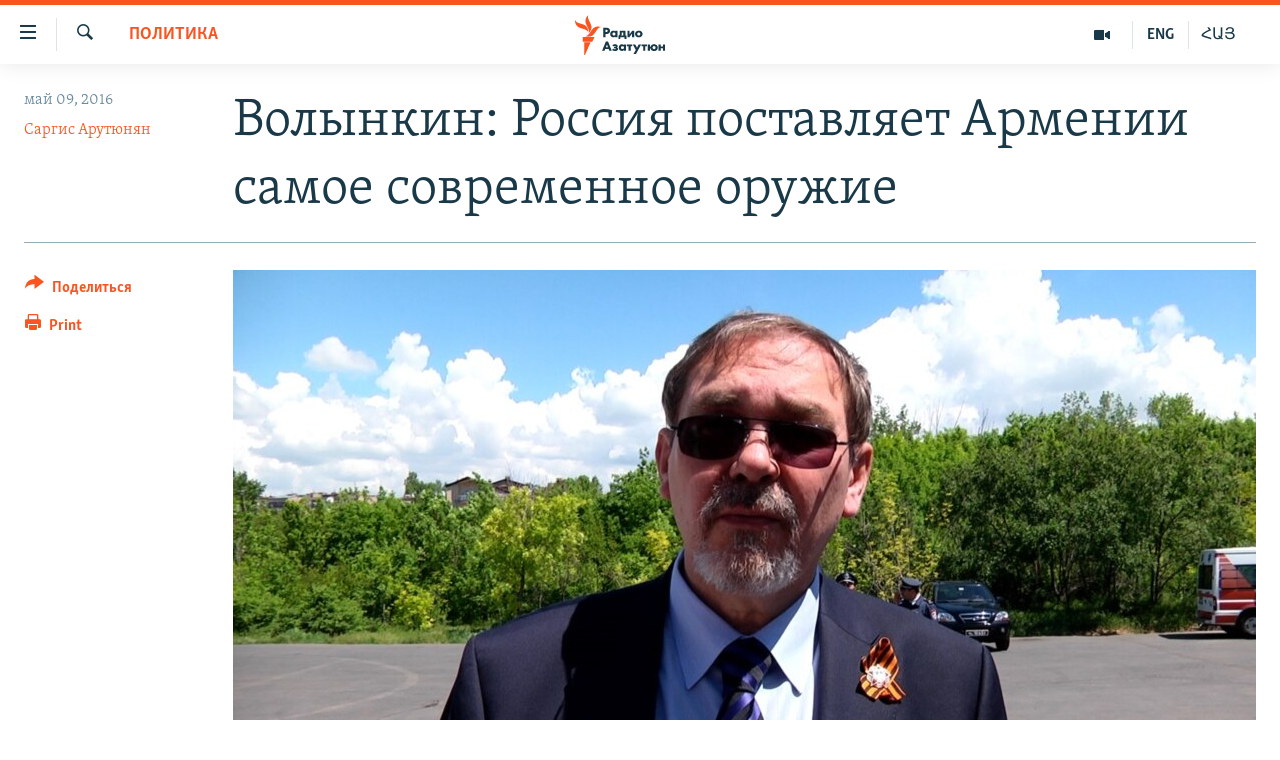

--- FILE ---
content_type: text/html; charset=utf-8
request_url: https://rus.azatutyun.am/a/27724099.html
body_size: 13340
content:

<!DOCTYPE html>
<html lang="ru" dir="ltr" class="no-js">
<head>
        <link rel="stylesheet" href="/Content/responsive/RFE/ru-AM/RFE-ru-AM.css?&amp;av=0.0.0.0&amp;cb=370">
<script src="//tags.azatutyun.am/rferl-pangea/prod/utag.sync.js"></script><script type='text/javascript' src='https://www.youtube.com/iframe_api' async></script>            <link rel="manifest" href="/manifest.json">
    <script type="text/javascript">
        //a general 'js' detection, must be on top level in <head>, due to CSS performance
        document.documentElement.className = "js";
        var cacheBuster = "370";
        var appBaseUrl = "/";
        var imgEnhancerBreakpoints = [0, 144, 256, 408, 650, 1023, 1597];
        var isLoggingEnabled = false;
        var isPreviewPage = false;
        var isLivePreviewPage = false;

        if (!isPreviewPage) {
            window.RFE = window.RFE || {};
            window.RFE.cacheEnabledByParam = window.location.href.indexOf('nocache=1') === -1;

            const url = new URL(window.location.href);
            const params = new URLSearchParams(url.search);

            // Remove the 'nocache' parameter
            params.delete('nocache');

            // Update the URL without the 'nocache' parameter
            url.search = params.toString();
            window.history.replaceState(null, '', url.toString());
        } else {
            window.addEventListener('load', function() {
                const links = window.document.links;
                for (let i = 0; i < links.length; i++) {
                    links[i].href = '#';
                    links[i].target = '_self';
                }
             })
        }

var pwaEnabled = true;        var swCacheDisabled;
    </script>
    <meta charset="utf-8" />

            <title>&#x412;&#x43E;&#x43B;&#x44B;&#x43D;&#x43A;&#x438;&#x43D;: &#x420;&#x43E;&#x441;&#x441;&#x438;&#x44F; &#x43F;&#x43E;&#x441;&#x442;&#x430;&#x432;&#x43B;&#x44F;&#x435;&#x442; &#x410;&#x440;&#x43C;&#x435;&#x43D;&#x438;&#x438; &#x441;&#x430;&#x43C;&#x43E;&#x435; &#x441;&#x43E;&#x432;&#x440;&#x435;&#x43C;&#x435;&#x43D;&#x43D;&#x43E;&#x435; &#x43E;&#x440;&#x443;&#x436;&#x438;&#x435;</title>
            <meta name="description" content="&#xAB;&#x420;&#x43E;&#x441;&#x441;&#x438;&#x44F; &#x43F;&#x43E;&#x441;&#x442;&#x430;&#x432;&#x43B;&#x44F;&#x435;&#x442; &#x410;&#x440;&#x43C;&#x435;&#x43D;&#x438;&#x438; &#x441;&#x430;&#x43C;&#x43E;&#x435; &#x441;&#x43E;&#x432;&#x440;&#x435;&#x43C;&#x435;&#x43D;&#x43D;&#x43E;&#x435; &#x43E;&#x440;&#x443;&#x436;&#x438;&#x435; &#x434;&#x43B;&#x44F; &#x437;&#x430;&#x449;&#x438;&#x442;&#x44B; &#x43D;&#x435;&#x437;&#x430;&#x432;&#x438;&#x441;&#x438;&#x43C;&#x43E;&#x441;&#x442;&#x438; &#x441;&#x442;&#x440;&#x430;&#x43D;&#x44B;&#xBB;, - &#x441;&#x435;&#x433;&#x43E;&#x434;&#x43D;&#x44F; &#x432; &#x431;&#x435;&#x441;&#x435;&#x434;&#x435; &#x441; &#x420;&#x430;&#x434;&#x438;&#x43E; &#x410;&#x437;&#x430;&#x442;&#x443;&#x442;&#x44E;&#x43D; &#x437;&#x430;&#x44F;&#x432;&#x438;&#x43B; &#x43F;&#x43E;&#x441;&#x43E;&#x43B; &#x420;&#x43E;&#x441;&#x441;&#x438;&#x438; &#x432; &#x410;&#x440;&#x43C;&#x435;&#x43D;&#x438;&#x438; &#x418;&#x432;&#x430;&#x43D; &#x412;&#x43E;&#x43B;&#x44B;&#x43D;&#x43A;&#x438;&#x43D;." />
                <meta name="keywords" content="Архив, Политика, армения, россия, посол, оружие, поставки" />
    <meta name="viewport" content="width=device-width, initial-scale=1.0" />


    <meta http-equiv="X-UA-Compatible" content="IE=edge" />

<meta name="robots" content="max-image-preview:large"><meta property="fb:pages" content="1731694953739871" />

        <link href="http://www.azatutyun.am/content/article/27723991.html" rel="canonical" />

        <meta name="apple-mobile-web-app-title" content="RFE/RL" />
        <meta name="apple-mobile-web-app-status-bar-style" content="black" />
            <meta name="apple-itunes-app" content="app-id=475986784, app-argument=//27724099.ltr" />
<meta content="&#x412;&#x43E;&#x43B;&#x44B;&#x43D;&#x43A;&#x438;&#x43D;: &#x420;&#x43E;&#x441;&#x441;&#x438;&#x44F; &#x43F;&#x43E;&#x441;&#x442;&#x430;&#x432;&#x43B;&#x44F;&#x435;&#x442; &#x410;&#x440;&#x43C;&#x435;&#x43D;&#x438;&#x438; &#x441;&#x430;&#x43C;&#x43E;&#x435; &#x441;&#x43E;&#x432;&#x440;&#x435;&#x43C;&#x435;&#x43D;&#x43D;&#x43E;&#x435; &#x43E;&#x440;&#x443;&#x436;&#x438;&#x435;" property="og:title"></meta>
<meta content="&#xAB;&#x420;&#x43E;&#x441;&#x441;&#x438;&#x44F; &#x43F;&#x43E;&#x441;&#x442;&#x430;&#x432;&#x43B;&#x44F;&#x435;&#x442; &#x410;&#x440;&#x43C;&#x435;&#x43D;&#x438;&#x438; &#x441;&#x430;&#x43C;&#x43E;&#x435; &#x441;&#x43E;&#x432;&#x440;&#x435;&#x43C;&#x435;&#x43D;&#x43D;&#x43E;&#x435; &#x43E;&#x440;&#x443;&#x436;&#x438;&#x435; &#x434;&#x43B;&#x44F; &#x437;&#x430;&#x449;&#x438;&#x442;&#x44B; &#x43D;&#x435;&#x437;&#x430;&#x432;&#x438;&#x441;&#x438;&#x43C;&#x43E;&#x441;&#x442;&#x438; &#x441;&#x442;&#x440;&#x430;&#x43D;&#x44B;&#xBB;, - &#x441;&#x435;&#x433;&#x43E;&#x434;&#x43D;&#x44F; &#x432; &#x431;&#x435;&#x441;&#x435;&#x434;&#x435; &#x441; &#x420;&#x430;&#x434;&#x438;&#x43E; &#x410;&#x437;&#x430;&#x442;&#x443;&#x442;&#x44E;&#x43D; &#x437;&#x430;&#x44F;&#x432;&#x438;&#x43B; &#x43F;&#x43E;&#x441;&#x43E;&#x43B; &#x420;&#x43E;&#x441;&#x441;&#x438;&#x438; &#x432; &#x410;&#x440;&#x43C;&#x435;&#x43D;&#x438;&#x438; &#x418;&#x432;&#x430;&#x43D; &#x412;&#x43E;&#x43B;&#x44B;&#x43D;&#x43A;&#x438;&#x43D;." property="og:description"></meta>
<meta content="article" property="og:type"></meta>
<meta content="https://rus.azatutyun.am/a/27724099.html" property="og:url"></meta>
<meta content="&#x420;&#x430;&#x434;&#x438;&#x43E; &#x421;&#x432;&#x43E;&#x431;&#x43E;&#x434;&#x430;" property="og:site_name"></meta>
<meta content="https://www.facebook.com/azatutyunru/" property="article:publisher"></meta>
<meta content="https://gdb.rferl.org/6f1efebc-73f9-41ee-9f2b-2298e1d4531c_w1200_h630.jpg" property="og:image"></meta>
<meta content="1200" property="og:image:width"></meta>
<meta content="630" property="og:image:height"></meta>
<meta content="568280086670706" property="fb:app_id"></meta>
<meta content="&#x421;&#x430;&#x440;&#x433;&#x438;&#x441; &#x410;&#x440;&#x443;&#x442;&#x44E;&#x43D;&#x44F;&#x43D;" name="Author"></meta>
<meta content="summary_large_image" name="twitter:card"></meta>
<meta content="@armenialiberty" name="twitter:site"></meta>
<meta content="https://gdb.rferl.org/6f1efebc-73f9-41ee-9f2b-2298e1d4531c_w1200_h630.jpg" name="twitter:image"></meta>
<meta content="&#x412;&#x43E;&#x43B;&#x44B;&#x43D;&#x43A;&#x438;&#x43D;: &#x420;&#x43E;&#x441;&#x441;&#x438;&#x44F; &#x43F;&#x43E;&#x441;&#x442;&#x430;&#x432;&#x43B;&#x44F;&#x435;&#x442; &#x410;&#x440;&#x43C;&#x435;&#x43D;&#x438;&#x438; &#x441;&#x430;&#x43C;&#x43E;&#x435; &#x441;&#x43E;&#x432;&#x440;&#x435;&#x43C;&#x435;&#x43D;&#x43D;&#x43E;&#x435; &#x43E;&#x440;&#x443;&#x436;&#x438;&#x435;" name="twitter:title"></meta>
<meta content="&#xAB;&#x420;&#x43E;&#x441;&#x441;&#x438;&#x44F; &#x43F;&#x43E;&#x441;&#x442;&#x430;&#x432;&#x43B;&#x44F;&#x435;&#x442; &#x410;&#x440;&#x43C;&#x435;&#x43D;&#x438;&#x438; &#x441;&#x430;&#x43C;&#x43E;&#x435; &#x441;&#x43E;&#x432;&#x440;&#x435;&#x43C;&#x435;&#x43D;&#x43D;&#x43E;&#x435; &#x43E;&#x440;&#x443;&#x436;&#x438;&#x435; &#x434;&#x43B;&#x44F; &#x437;&#x430;&#x449;&#x438;&#x442;&#x44B; &#x43D;&#x435;&#x437;&#x430;&#x432;&#x438;&#x441;&#x438;&#x43C;&#x43E;&#x441;&#x442;&#x438; &#x441;&#x442;&#x440;&#x430;&#x43D;&#x44B;&#xBB;, - &#x441;&#x435;&#x433;&#x43E;&#x434;&#x43D;&#x44F; &#x432; &#x431;&#x435;&#x441;&#x435;&#x434;&#x435; &#x441; &#x420;&#x430;&#x434;&#x438;&#x43E; &#x410;&#x437;&#x430;&#x442;&#x443;&#x442;&#x44E;&#x43D; &#x437;&#x430;&#x44F;&#x432;&#x438;&#x43B; &#x43F;&#x43E;&#x441;&#x43E;&#x43B; &#x420;&#x43E;&#x441;&#x441;&#x438;&#x438; &#x432; &#x410;&#x440;&#x43C;&#x435;&#x43D;&#x438;&#x438; &#x418;&#x432;&#x430;&#x43D; &#x412;&#x43E;&#x43B;&#x44B;&#x43D;&#x43A;&#x438;&#x43D;." name="twitter:description"></meta>
                    <link rel="amphtml" href="https://rus.azatutyun.am/amp/27724099.html" />
<script type="application/ld+json">{"articleSection":"Политика","isAccessibleForFree":true,"headline":"Волынкин: Россия поставляет Армении самое современное оружие","inLanguage":"ru-AM","keywords":"Архив, Политика, армения, россия, посол, оружие, поставки","author":{"@type":"Person","url":"https://rus.azatutyun.am/author/саргис-арутюнян/k_vmv","description":"","image":{"@type":"ImageObject"},"name":"Саргис Арутюнян"},"datePublished":"2016-05-09 12:14:03Z","dateModified":"2016-05-09 13:40:03Z","publisher":{"logo":{"width":512,"height":220,"@type":"ImageObject","url":"https://rus.azatutyun.am/Content/responsive/RFE/ru-AM/img/logo.png"},"@type":"NewsMediaOrganization","url":"https://rus.azatutyun.am","sameAs":["https://www.facebook.com/azatutyunru/","https://twitter.com/azatutyunradio","https://www.youtube.com/azatutyunradio","https://www.instagram.com/azatutyuntv/"],"name":"Радио Азатутюн","alternateName":""},"@context":"https://schema.org","@type":"NewsArticle","mainEntityOfPage":"https://rus.azatutyun.am/a/27724099.html","url":"https://rus.azatutyun.am/a/27724099.html","description":"«Россия поставляет Армении самое современное оружие для защиты независимости страны», - сегодня в беседе с Радио Азатутюн заявил посол России в Армении Иван Волынкин.","image":{"width":1080,"height":608,"@type":"ImageObject","url":"https://gdb.rferl.org/6f1efebc-73f9-41ee-9f2b-2298e1d4531c_w1080_h608.jpg"},"name":"Волынкин: Россия поставляет Армении самое современное оружие"}</script>
    <script src="/Scripts/responsive/infographics.bundle.min.js?&amp;av=0.0.0.0&amp;cb=370"></script>
        <script src="/Scripts/responsive/dollardom.min.js?&amp;av=0.0.0.0&amp;cb=370"></script>
        <script src="/Scripts/responsive/modules/commons.js?&amp;av=0.0.0.0&amp;cb=370"></script>
        <script src="/Scripts/responsive/modules/app_code.js?&amp;av=0.0.0.0&amp;cb=370"></script>

        <link rel="icon" type="image/svg+xml" href="/Content/responsive/RFE/img/webApp/favicon.svg" />
        <link rel="alternate icon" href="/Content/responsive/RFE/img/webApp/favicon.ico" />
            <link rel="mask-icon" color="#ea6903" href="/Content/responsive/RFE/img/webApp/favicon_safari.svg" />
        <link rel="apple-touch-icon" sizes="152x152" href="/Content/responsive/RFE/img/webApp/ico-152x152.png" />
        <link rel="apple-touch-icon" sizes="144x144" href="/Content/responsive/RFE/img/webApp/ico-144x144.png" />
        <link rel="apple-touch-icon" sizes="114x114" href="/Content/responsive/RFE/img/webApp/ico-114x114.png" />
        <link rel="apple-touch-icon" sizes="72x72" href="/Content/responsive/RFE/img/webApp/ico-72x72.png" />
        <link rel="apple-touch-icon-precomposed" href="/Content/responsive/RFE/img/webApp/ico-57x57.png" />
        <link rel="icon" sizes="192x192" href="/Content/responsive/RFE/img/webApp/ico-192x192.png" />
        <link rel="icon" sizes="128x128" href="/Content/responsive/RFE/img/webApp/ico-128x128.png" />
        <meta name="msapplication-TileColor" content="#ffffff" />
        <meta name="msapplication-TileImage" content="/Content/responsive/RFE/img/webApp/ico-144x144.png" />
                <link rel="preload" href="/Content/responsive/fonts/Skolar-Lt_Cyrl_v2.4.woff" type="font/woff" as="font" crossorigin="anonymous" />
    <link rel="alternate" type="application/rss+xml" title="RFE/RL - Top Stories [RSS]" href="/api/" />
    <link rel="sitemap" type="application/rss+xml" href="/sitemap.xml" />
    
    



</head>
<body class=" nav-no-loaded cc_theme pg-article print-lay-article js-category-to-nav nojs-images ">
        <script type="text/javascript" >
            var analyticsData = {url:"https://rus.azatutyun.am/a/27724099.html",property_id:"429",article_uid:"27724099",page_title:"Волынкин: Россия поставляет Армении самое современное оружие",page_type:"article",content_type:"article",subcontent_type:"article",last_modified:"2016-05-09 13:40:03Z",pub_datetime:"2016-05-09 12:14:03Z",pub_year:"2016",pub_month:"05",pub_day:"09",pub_hour:"12",pub_weekday:"Monday",section:"политика",english_section:"politics",byline:"Саргис Арутюнян",categories:"armenian_default_zone,politics",tags:"армения;россия;посол;оружие;поставки",domain:"rus.azatutyun.am",language:"Russian",language_service:"RFERL Armenian",platform:"web",copied:"yes",copied_article:"27723991|16|Armenian|2016-05-09",copied_title:"Վոլինկին․ Ռուսաստանից Հայաստանը ստանում է ամենաարդիական սպառազինություն",runs_js:"Yes",cms_release:"8.44.0.0.370",enviro_type:"prod",slug:"",entity:"RFE",short_language_service:"ARM",platform_short:"W",page_name:"Волынкин: Россия поставляет Армении самое современное оружие"};
        </script>
<noscript><iframe src="https://www.googletagmanager.com/ns.html?id=GTM-WXZBPZ" height="0" width="0" style="display:none;visibility:hidden"></iframe></noscript>        <script type="text/javascript" data-cookiecategory="analytics">
            var gtmEventObject = Object.assign({}, analyticsData, {event: 'page_meta_ready'});window.dataLayer = window.dataLayer || [];window.dataLayer.push(gtmEventObject);
            if (top.location === self.location) { //if not inside of an IFrame
                 var renderGtm = "true";
                 if (renderGtm === "true") {
            (function(w,d,s,l,i){w[l]=w[l]||[];w[l].push({'gtm.start':new Date().getTime(),event:'gtm.js'});var f=d.getElementsByTagName(s)[0],j=d.createElement(s),dl=l!='dataLayer'?'&l='+l:'';j.async=true;j.src='//www.googletagmanager.com/gtm.js?id='+i+dl;f.parentNode.insertBefore(j,f);})(window,document,'script','dataLayer','GTM-WXZBPZ');
                 }
            }
        </script>
        <!--Analytics tag js version start-->
            <script type="text/javascript" data-cookiecategory="analytics">
                var utag_data = Object.assign({}, analyticsData, {});
if(typeof(TealiumTagFrom)==='function' && typeof(TealiumTagSearchKeyword)==='function') {
var utag_from=TealiumTagFrom();var utag_searchKeyword=TealiumTagSearchKeyword();
if(utag_searchKeyword!=null && utag_searchKeyword!=='' && utag_data["search_keyword"]==null) utag_data["search_keyword"]=utag_searchKeyword;if(utag_from!=null && utag_from!=='') utag_data["from"]=TealiumTagFrom();}
                if(window.top!== window.self&&utag_data.page_type==="snippet"){utag_data.page_type = 'iframe';}
                try{if(window.top!==window.self&&window.self.location.hostname===window.top.location.hostname){utag_data.platform = 'self-embed';utag_data.platform_short = 'se';}}catch(e){if(window.top!==window.self&&window.self.location.search.includes("platformType=self-embed")){utag_data.platform = 'cross-promo';utag_data.platform_short = 'cp';}}
                (function(a,b,c,d){    a="https://tags.azatutyun.am/rferl-pangea/prod/utag.js";    b=document;c="script";d=b.createElement(c);d.src=a;d.type="text/java"+c;d.async=true;    a=b.getElementsByTagName(c)[0];a.parentNode.insertBefore(d,a);    })();
            </script>
        <!--Analytics tag js version end-->
<!-- Analytics tag management NoScript -->
<noscript>
<img style="position: absolute; border: none;" src="https://ssc.azatutyun.am/b/ss/bbgprod,bbgentityrferl/1/G.4--NS/943120268?pageName=rfe%3aarm%3aw%3aarticle%3a%d0%92%d0%be%d0%bb%d1%8b%d0%bd%d0%ba%d0%b8%d0%bd%3a%20%d0%a0%d0%be%d1%81%d1%81%d0%b8%d1%8f%20%d0%bf%d0%be%d1%81%d1%82%d0%b0%d0%b2%d0%bb%d1%8f%d0%b5%d1%82%20%d0%90%d1%80%d0%bc%d0%b5%d0%bd%d0%b8%d0%b8%20%d1%81%d0%b0%d0%bc%d0%be%d0%b5%20%d1%81%d0%be%d0%b2%d1%80%d0%b5%d0%bc%d0%b5%d0%bd%d0%bd%d0%be%d0%b5%20%d0%be%d1%80%d1%83%d0%b6%d0%b8%d0%b5&amp;c6=%d0%92%d0%be%d0%bb%d1%8b%d0%bd%d0%ba%d0%b8%d0%bd%3a%20%d0%a0%d0%be%d1%81%d1%81%d0%b8%d1%8f%20%d0%bf%d0%be%d1%81%d1%82%d0%b0%d0%b2%d0%bb%d1%8f%d0%b5%d1%82%20%d0%90%d1%80%d0%bc%d0%b5%d0%bd%d0%b8%d0%b8%20%d1%81%d0%b0%d0%bc%d0%be%d0%b5%20%d1%81%d0%be%d0%b2%d1%80%d0%b5%d0%bc%d0%b5%d0%bd%d0%bd%d0%be%d0%b5%20%d0%be%d1%80%d1%83%d0%b6%d0%b8%d0%b5&amp;v36=8.44.0.0.370&amp;v6=D=c6&amp;g=https%3a%2f%2frus.azatutyun.am%2fa%2f27724099.html&amp;c1=D=g&amp;v1=D=g&amp;events=event1,event52&amp;c16=rferl%20armenian&amp;v16=D=c16&amp;c5=politics&amp;v5=D=c5&amp;ch=%d0%9f%d0%be%d0%bb%d0%b8%d1%82%d0%b8%d0%ba%d0%b0&amp;c15=russian&amp;v15=D=c15&amp;c4=article&amp;v4=D=c4&amp;c14=27724099&amp;v14=D=c14&amp;v20=no&amp;c17=web&amp;v17=D=c17&amp;mcorgid=518abc7455e462b97f000101%40adobeorg&amp;server=rus.azatutyun.am&amp;pageType=D=c4&amp;ns=bbg&amp;v29=D=server&amp;v25=rfe&amp;v30=429&amp;v105=D=User-Agent " alt="analytics" width="1" height="1" /></noscript>
<!-- End of Analytics tag management NoScript -->


        <!--*** Accessibility links - For ScreenReaders only ***-->
        <section>
            <div class="sr-only">
                <h2>&#x421;&#x441;&#x44B;&#x43B;&#x43A;&#x438; &#x434;&#x43E;&#x441;&#x442;&#x443;&#x43F;&#x430;</h2>
                <ul>
                    <li><a href="#content" data-disable-smooth-scroll="1">&#x41F;&#x435;&#x440;&#x435;&#x439;&#x442;&#x438; &#x43A; &#x43E;&#x441;&#x43D;&#x43E;&#x432;&#x43D;&#x43E;&#x43C;&#x443; &#x441;&#x43E;&#x434;&#x435;&#x440;&#x436;&#x430;&#x43D;&#x438;&#x44E;</a></li>
                    <li><a href="#navigation" data-disable-smooth-scroll="1">&#x41F;&#x435;&#x440;&#x435;&#x439;&#x442;&#x438; &#x43A; &#x43E;&#x441;&#x43D;&#x43E;&#x432;&#x43D;&#x43E;&#x439; &#x43D;&#x430;&#x432;&#x438;&#x433;&#x430;&#x446;&#x438;&#x438;</a></li>
                    <li><a href="#txtHeaderSearch" data-disable-smooth-scroll="1">&#x41F;&#x435;&#x440;&#x435;&#x439;&#x442;&#x438; &#x43A; &#x43F;&#x43E;&#x438;&#x441;&#x43A;&#x443;</a></li>
                </ul>
            </div>
        </section>
    




<div dir="ltr">
    <div id="page">
            <aside>

<div class="c-lightbox overlay-modal">
    <div class="c-lightbox__intro">
        <h2 class="c-lightbox__intro-title"></h2>
        <button class="btn btn--rounded c-lightbox__btn c-lightbox__intro-next" title="&#x421;&#x43B;&#x435;&#x434;&#x443;&#x44E;&#x449;&#x438;&#x439;">
            <span class="ico ico--rounded ico-chevron-forward"></span>
            <span class="sr-only">&#x421;&#x43B;&#x435;&#x434;&#x443;&#x44E;&#x449;&#x438;&#x439;</span>
        </button>
    </div>
    <div class="c-lightbox__nav">
        <button class="btn btn--rounded c-lightbox__btn c-lightbox__btn--close" title="&#x417;&#x430;&#x43A;&#x440;&#x44B;&#x442;&#x44C;">
            <span class="ico ico--rounded ico-close"></span>
            <span class="sr-only">&#x417;&#x430;&#x43A;&#x440;&#x44B;&#x442;&#x44C;</span>
        </button>
        <button class="btn btn--rounded c-lightbox__btn c-lightbox__btn--prev" title="&#x41F;&#x440;&#x435;&#x434;&#x44B;&#x434;&#x443;&#x449;&#x438;&#x439;">
            <span class="ico ico--rounded ico-chevron-backward"></span>
            <span class="sr-only">&#x41F;&#x440;&#x435;&#x434;&#x44B;&#x434;&#x443;&#x449;&#x438;&#x439;</span>
        </button>
        <button class="btn btn--rounded c-lightbox__btn c-lightbox__btn--next" title="&#x421;&#x43B;&#x435;&#x434;&#x443;&#x44E;&#x449;&#x438;&#x439;">
            <span class="ico ico--rounded ico-chevron-forward"></span>
            <span class="sr-only">&#x421;&#x43B;&#x435;&#x434;&#x443;&#x44E;&#x449;&#x438;&#x439;</span>
        </button>
    </div>
    <div class="c-lightbox__content-wrap">
        <figure class="c-lightbox__content">
            <span class="c-spinner c-spinner--lightbox">
                <img src="/Content/responsive/img/player-spinner.png"
                     alt="please wait"
                     title="please wait" />
            </span>
            <div class="c-lightbox__img">
                <div class="thumb">
                    <img src="" alt="" />
                </div>
            </div>
            <figcaption>
                <div class="c-lightbox__info c-lightbox__info--foot">
                    <span class="c-lightbox__counter"></span>
                    <span class="caption c-lightbox__caption"></span>
                </div>
            </figcaption>
        </figure>
    </div>
    <div class="hidden">
        <div class="content-advisory__box content-advisory__box--lightbox">
            <span class="content-advisory__box-text">This image contains sensitive content which some people may find offensive or disturbing.</span>
            <button class="btn btn--transparent content-advisory__box-btn m-t-md" value="text" type="button">
                <span class="btn__text">
                    Click to reveal
                </span>
            </button>
        </div>
    </div>
</div>

<div class="print-dialogue">
    <div class="container">
        <h3 class="print-dialogue__title section-head">Print Options:</h3>
        <div class="print-dialogue__opts">
            <ul class="print-dialogue__opt-group">
                <li class="form__group form__group--checkbox">
                    <input class="form__check " id="checkboxImages" name="checkboxImages" type="checkbox" checked="checked" />
                    <label for="checkboxImages" class="form__label m-t-md">Images</label>
                </li>
                <li class="form__group form__group--checkbox">
                    <input class="form__check " id="checkboxMultimedia" name="checkboxMultimedia" type="checkbox" checked="checked" />
                    <label for="checkboxMultimedia" class="form__label m-t-md">Multimedia</label>
                </li>
            </ul>
            <ul class="print-dialogue__opt-group">
                <li class="form__group form__group--checkbox">
                    <input class="form__check " id="checkboxEmbedded" name="checkboxEmbedded" type="checkbox" checked="checked" />
                    <label for="checkboxEmbedded" class="form__label m-t-md">Embedded Content</label>
                </li>
                <li class="hidden">
                    <input class="form__check " id="checkboxComments" name="checkboxComments" type="checkbox" />
                    <label for="checkboxComments" class="form__label m-t-md"> Comments</label>
                </li>
            </ul>
        </div>
        <div class="print-dialogue__buttons">
            <button class="btn  btn--secondary close-button" type="button" title="&#x41E;&#x442;&#x43C;&#x435;&#x43D;&#x438;&#x442;&#x44C;">
                <span class="btn__text ">&#x41E;&#x442;&#x43C;&#x435;&#x43D;&#x438;&#x442;&#x44C;</span>
            </button>
            <button class="btn  btn-cust-print m-l-sm" type="button" title="Print">
                <span class="btn__text ">Print</span>
            </button>
        </div>
    </div>
</div>                
<div class="ctc-message pos-fix">
    <div class="ctc-message__inner">Link has been copied to clipboard</div>
</div>
            </aside>

<div class="hdr-20 hdr-20--big">
    <div class="hdr-20__inner">
        <div class="hdr-20__max pos-rel">
            <div class="hdr-20__side hdr-20__side--primary d-flex">
                <label data-for="main-menu-ctrl" data-switcher-trigger="true" data-switch-target="main-menu-ctrl" class="burger hdr-trigger pos-rel trans-trigger" data-trans-evt="click" data-trans-id="menu">
                    <span class="ico ico-close hdr-trigger__ico hdr-trigger__ico--close burger__ico burger__ico--close"></span>
                    <span class="ico ico-menu hdr-trigger__ico hdr-trigger__ico--open burger__ico burger__ico--open"></span>
                </label>
                <div class="menu-pnl pos-fix trans-target" data-switch-target="main-menu-ctrl" data-trans-id="menu">
                    <div class="menu-pnl__inner">
                        <nav class="main-nav menu-pnl__item menu-pnl__item--first">
                            <ul class="main-nav__list accordeon" data-analytics-tales="false" data-promo-name="link" data-location-name="nav,secnav">
                                

        <li class="main-nav__item">
            <a class="main-nav__item-name main-nav__item-name--link" href="/p/2842.html" title="&#x413;&#x43B;&#x430;&#x432;&#x43D;&#x430;&#x44F;" data-item-name="mobilehomeru" >&#x413;&#x43B;&#x430;&#x432;&#x43D;&#x430;&#x44F;</a>
        </li>

        <li class="main-nav__item">
            <a class="main-nav__item-name main-nav__item-name--link" href="/z/3282" title="&#x41D;&#x43E;&#x432;&#x43E;&#x441;&#x442;&#x438;" data-item-name="New" >&#x41D;&#x43E;&#x432;&#x43E;&#x441;&#x442;&#x438;</a>
        </li>

        <li class="main-nav__item">
            <a class="main-nav__item-name main-nav__item-name--link" href="/z/3284" title="&#x41F;&#x43E;&#x43B;&#x438;&#x442;&#x438;&#x43A;&#x430;" data-item-name="Politics" >&#x41F;&#x43E;&#x43B;&#x438;&#x442;&#x438;&#x43A;&#x430;</a>
        </li>

        <li class="main-nav__item">
            <a class="main-nav__item-name main-nav__item-name--link" href="/z/3285" title="&#x41E;&#x431;&#x449;&#x435;&#x441;&#x442;&#x432;&#x43E;" data-item-name="Society" >&#x41E;&#x431;&#x449;&#x435;&#x441;&#x442;&#x432;&#x43E;</a>
        </li>

        <li class="main-nav__item">
            <a class="main-nav__item-name main-nav__item-name--link" href="/z/3286" title="&#x42D;&#x43A;&#x43E;&#x43D;&#x43E;&#x43C;&#x438;&#x43A;&#x430;" data-item-name="Economy" >&#x42D;&#x43A;&#x43E;&#x43D;&#x43E;&#x43C;&#x438;&#x43A;&#x430;</a>
        </li>

        <li class="main-nav__item">
            <a class="main-nav__item-name main-nav__item-name--link" href="/z/3288" title="&#x420;&#x435;&#x433;&#x438;&#x43E;&#x43D;" data-item-name="region" >&#x420;&#x435;&#x433;&#x438;&#x43E;&#x43D;</a>
        </li>

        <li class="main-nav__item">
            <a class="main-nav__item-name main-nav__item-name--link" href="/&#x43D;&#x430;&#x433;&#x43E;&#x440;&#x43D;&#x44B;&#x439;-&#x43A;&#x430;&#x440;&#x430;&#x431;&#x430;&#x445;" title="&#x41D;&#x430;&#x433;&#x43E;&#x440;&#x43D;&#x44B;&#x439; &#x41A;&#x430;&#x440;&#x430;&#x431;&#x430;&#x445;" data-item-name="karabakh" >&#x41D;&#x430;&#x433;&#x43E;&#x440;&#x43D;&#x44B;&#x439; &#x41A;&#x430;&#x440;&#x430;&#x431;&#x430;&#x445;</a>
        </li>

        <li class="main-nav__item">
            <a class="main-nav__item-name main-nav__item-name--link" href="/z/3287" title="&#x41A;&#x443;&#x43B;&#x44C;&#x442;&#x443;&#x440;&#x430;" data-item-name="culture" >&#x41A;&#x443;&#x43B;&#x44C;&#x442;&#x443;&#x440;&#x430;</a>
        </li>

        <li class="main-nav__item">
            <a class="main-nav__item-name main-nav__item-name--link" href="/z/15479" title="&#x421;&#x43F;&#x43E;&#x440;&#x442;" data-item-name="sports" >&#x421;&#x43F;&#x43E;&#x440;&#x442;</a>
        </li>

        <li class="main-nav__item">
            <a class="main-nav__item-name main-nav__item-name--link" href="/z/730" title="&#x410;&#x440;&#x445;&#x438;&#x432;" data-item-name="Armenian_Default_Zone" >&#x410;&#x440;&#x445;&#x438;&#x432;</a>
        </li>



                            </ul>
                        </nav>
                        

<div class="menu-pnl__item">
        <a href="https://www.azatutyun.am" class="menu-pnl__item-link" alt="&#x540;&#x561;&#x575;&#x565;&#x580;&#x565;&#x576;">&#x540;&#x561;&#x575;&#x565;&#x580;&#x565;&#x576;</a>
        <a href="https://www.azatutyun.am/p/3171.html" class="menu-pnl__item-link" alt="English">English</a>
        <a href="https://rus.azatutyun.am" class="menu-pnl__item-link" alt="&#x420;&#x443;&#x441;&#x441;&#x43A;&#x438;&#x439;">&#x420;&#x443;&#x441;&#x441;&#x43A;&#x438;&#x439;</a>
</div>


                        
                            <div class="menu-pnl__item">
                                <a href="/navigation/allsites" class="menu-pnl__item-link">
                                    <span class="ico ico-languages "></span>
                                    &#x412;&#x441;&#x435; &#x441;&#x430;&#x439;&#x442;&#x44B; &#x420;&#x430;&#x434;&#x438;&#x43E; &#x410;&#x437;&#x430;&#x442;&#x443;&#x442;&#x44E;&#x43D;
                                </a>
                            </div>
                    </div>
                </div>
                <label data-for="top-search-ctrl" data-switcher-trigger="true" data-switch-target="top-search-ctrl" class="top-srch-trigger hdr-trigger">
                    <span class="ico ico-close hdr-trigger__ico hdr-trigger__ico--close top-srch-trigger__ico top-srch-trigger__ico--close"></span>
                    <span class="ico ico-search hdr-trigger__ico hdr-trigger__ico--open top-srch-trigger__ico top-srch-trigger__ico--open"></span>
                </label>
                <div class="srch-top srch-top--in-header" data-switch-target="top-search-ctrl">
                    <div class="container">
                        
<form action="/s" class="srch-top__form srch-top__form--in-header" id="form-topSearchHeader" method="get" role="search">    <label for="txtHeaderSearch" class="sr-only">&#x41F;&#x43E;&#x438;&#x441;&#x43A;</label>
    <input type="text" id="txtHeaderSearch" name="k" placeholder="&#x41F;&#x43E;&#x438;&#x441;&#x43A;" accesskey="s" value="" class="srch-top__input analyticstag-event" onkeydown="if (event.keyCode === 13) { FireAnalyticsTagEventOnSearch('search', $dom.get('#txtHeaderSearch')[0].value) }" />
    <button title="&#x41F;&#x43E;&#x438;&#x441;&#x43A;" type="submit" class="btn btn--top-srch analyticstag-event" onclick="FireAnalyticsTagEventOnSearch('search', $dom.get('#txtHeaderSearch')[0].value) ">
        <span class="ico ico-search"></span>
    </button>
</form>
                    </div>
                </div>
                <a href="/" class="main-logo-link">
                    <img src="/Content/responsive/RFE/ru-AM/img/logo-compact.svg" class="main-logo main-logo--comp" alt="site logo">
                        <img src="/Content/responsive/RFE/ru-AM/img/logo.svg" class="main-logo main-logo--big" alt="site logo">
                </a>
            </div>
            <div class="hdr-20__side hdr-20__side--secondary d-flex">
                

    <a href="https://www.azatutyun.am" title="&#x540;&#x531;&#x545;" class="hdr-20__secondary-item hdr-20__secondary-item--lang" data-item-name="satellite">
        
&#x540;&#x531;&#x545;
    </a>

    <a href="https://www.azatutyun.am/en" title="ENG" class="hdr-20__secondary-item hdr-20__secondary-item--lang" data-item-name="satellite">
        
ENG
    </a>

    <a href="/z/3292" title="&#x412;&#x438;&#x434;&#x435;&#x43E;" class="hdr-20__secondary-item" data-item-name="video">
        
    <span class="ico ico-video hdr-20__secondary-icon"></span>

    </a>

    <a href="/s" title="&#x41F;&#x43E;&#x438;&#x441;&#x43A;" class="hdr-20__secondary-item hdr-20__secondary-item--search" data-item-name="search">
        
    <span class="ico ico-search hdr-20__secondary-icon hdr-20__secondary-icon--search"></span>

    </a>



                
                <div class="srch-bottom">
                    
<form action="/s" class="srch-bottom__form d-flex" id="form-bottomSearch" method="get" role="search">    <label for="txtSearch" class="sr-only">&#x41F;&#x43E;&#x438;&#x441;&#x43A;</label>
    <input type="search" id="txtSearch" name="k" placeholder="&#x41F;&#x43E;&#x438;&#x441;&#x43A;" accesskey="s" value="" class="srch-bottom__input analyticstag-event" onkeydown="if (event.keyCode === 13) { FireAnalyticsTagEventOnSearch('search', $dom.get('#txtSearch')[0].value) }" />
    <button title="&#x41F;&#x43E;&#x438;&#x441;&#x43A;" type="submit" class="btn btn--bottom-srch analyticstag-event" onclick="FireAnalyticsTagEventOnSearch('search', $dom.get('#txtSearch')[0].value) ">
        <span class="ico ico-search"></span>
    </button>
</form>
                </div>
            </div>
            <img src="/Content/responsive/RFE/ru-AM/img/logo-print.gif" class="logo-print" alt="site logo">
            <img src="/Content/responsive/RFE/ru-AM/img/logo-print_color.png" class="logo-print logo-print--color" alt="site logo">
        </div>
    </div>
</div>
    <script>
        if (document.body.className.indexOf('pg-home') > -1) {
            var nav2In = document.querySelector('.hdr-20__inner');
            var nav2Sec = document.querySelector('.hdr-20__side--secondary');
            var secStyle = window.getComputedStyle(nav2Sec);
            if (nav2In && window.pageYOffset < 150 && secStyle['position'] !== 'fixed') {
                nav2In.classList.add('hdr-20__inner--big')
            }
        }
    </script>



<div class="c-hlights c-hlights--breaking c-hlights--no-item" data-hlight-display="mobile,desktop">
    <div class="c-hlights__wrap container p-0">
        <div class="c-hlights__nav">
            <a role="button" href="#" title="&#x41F;&#x440;&#x435;&#x434;&#x44B;&#x434;&#x443;&#x449;&#x438;&#x439;">
                <span class="ico ico-chevron-backward m-0"></span>
                <span class="sr-only">&#x41F;&#x440;&#x435;&#x434;&#x44B;&#x434;&#x443;&#x449;&#x438;&#x439;</span>
            </a>
            <a role="button" href="#" title="&#x421;&#x43B;&#x435;&#x434;&#x443;&#x44E;&#x449;&#x438;&#x439;">
                <span class="ico ico-chevron-forward m-0"></span>
                <span class="sr-only">&#x421;&#x43B;&#x435;&#x434;&#x443;&#x44E;&#x449;&#x438;&#x439;</span>
            </a>
        </div>
        <span class="c-hlights__label">
            <span class="">Breaking News</span>
            <span class="switcher-trigger">
                <label data-for="more-less-1" data-switcher-trigger="true" class="switcher-trigger__label switcher-trigger__label--more p-b-0" title="&#x41F;&#x43E;&#x43A;&#x430;&#x437;&#x430;&#x442;&#x44C; &#x431;&#x43E;&#x43B;&#x44C;&#x448;&#x435;">
                    <span class="ico ico-chevron-down"></span>
                </label>
                <label data-for="more-less-1" data-switcher-trigger="true" class="switcher-trigger__label switcher-trigger__label--less p-b-0" title="Show less">
                    <span class="ico ico-chevron-up"></span>
                </label>
            </span>
        </span>
        <ul class="c-hlights__items switcher-target" data-switch-target="more-less-1">
            
        </ul>
    </div>
</div>


        <div id="content">
            

    <main class="container">

    <div class="hdr-container">
        <div class="row">
            <div class="col-category col-xs-12 col-md-2 pull-left">


<div class="category js-category">
<a class="" href="/z/3284">&#x41F;&#x43E;&#x43B;&#x438;&#x442;&#x438;&#x43A;&#x430;</a></div></div>
<div class="col-title col-xs-12 col-md-10 pull-right">

    <h1 class="title pg-title">
        &#x412;&#x43E;&#x43B;&#x44B;&#x43D;&#x43A;&#x438;&#x43D;: &#x420;&#x43E;&#x441;&#x441;&#x438;&#x44F; &#x43F;&#x43E;&#x441;&#x442;&#x430;&#x432;&#x43B;&#x44F;&#x435;&#x442; &#x410;&#x440;&#x43C;&#x435;&#x43D;&#x438;&#x438; &#x441;&#x430;&#x43C;&#x43E;&#x435; &#x441;&#x43E;&#x432;&#x440;&#x435;&#x43C;&#x435;&#x43D;&#x43D;&#x43E;&#x435; &#x43E;&#x440;&#x443;&#x436;&#x438;&#x435;
    </h1>
</div>
<div class="col-publishing-details col-xs-12 col-sm-12 col-md-2 pull-left">

<div class="publishing-details ">
        <div class="published">
            <span class="date" >
                    <time pubdate="pubdate" datetime="2016-05-09T16:14:03&#x2B;04:00">
                        &#x43C;&#x430;&#x439; 09, 2016
                    </time>
            </span>
        </div>
            <div class="links">
                <ul class="links__list links__list--column">
                        <li class="links__item">
            <a class="links__item-link" href="/author/&#x441;&#x430;&#x440;&#x433;&#x438;&#x441;-&#x430;&#x440;&#x443;&#x442;&#x44E;&#x43D;&#x44F;&#x43D;/k_vmv"  title="&#x421;&#x430;&#x440;&#x433;&#x438;&#x441; &#x410;&#x440;&#x443;&#x442;&#x44E;&#x43D;&#x44F;&#x43D;">&#x421;&#x430;&#x440;&#x433;&#x438;&#x441; &#x410;&#x440;&#x443;&#x442;&#x44E;&#x43D;&#x44F;&#x43D;</a>                        </li>
                </ul>
            </div>
</div>

</div>
<div class="col-lg-12 separator">

<div class="separator">
    <hr class="title-line" />
</div></div>
<div class="col-multimedia col-xs-12 col-md-10 pull-right">

<div class="cover-media">
    <figure class="media-image js-media-expand">
        <div class="img-wrap">
            <div class="thumb thumb16_9">

            <img src="https://gdb.rferl.org/6f1efebc-73f9-41ee-9f2b-2298e1d4531c_w250_r1_s.jpg" alt="&#x41F;&#x43E;&#x441;&#x43E;&#x43B; &#x420;&#x43E;&#x441;&#x441;&#x438;&#x438; &#x432; &#x410;&#x440;&#x43C;&#x435;&#x43D;&#x438;&#x438; &#x418;&#x432;&#x430;&#x43D; &#x412;&#x43E;&#x43B;&#x44B;&#x43D;&#x43A;&#x438;&#x43D;, &#x415;&#x440;&#x435;&#x432;&#x430;&#x43D;, 9 &#x43C;&#x430;&#x44F; 2016 &#x433;. " />
                                </div>
        </div>
            <figcaption>
                <span class="caption">&#x41F;&#x43E;&#x441;&#x43E;&#x43B; &#x420;&#x43E;&#x441;&#x441;&#x438;&#x438; &#x432; &#x410;&#x440;&#x43C;&#x435;&#x43D;&#x438;&#x438; &#x418;&#x432;&#x430;&#x43D; &#x412;&#x43E;&#x43B;&#x44B;&#x43D;&#x43A;&#x438;&#x43D;, &#x415;&#x440;&#x435;&#x432;&#x430;&#x43D;, 9 &#x43C;&#x430;&#x44F; 2016 &#x433;. </span>
            </figcaption>
    </figure>
</div>

</div>
<div class="col-xs-12 col-md-2 pull-left article-share pos-rel">

    <div class="share--box">
                <div class="sticky-share-container" style="display:none">
                    <div class="container">
                        <a href="https://rus.azatutyun.am" id="logo-sticky-share">&nbsp;</a>
                        <div class="pg-title pg-title--sticky-share">
                            &#x412;&#x43E;&#x43B;&#x44B;&#x43D;&#x43A;&#x438;&#x43D;: &#x420;&#x43E;&#x441;&#x441;&#x438;&#x44F; &#x43F;&#x43E;&#x441;&#x442;&#x430;&#x432;&#x43B;&#x44F;&#x435;&#x442; &#x410;&#x440;&#x43C;&#x435;&#x43D;&#x438;&#x438; &#x441;&#x430;&#x43C;&#x43E;&#x435; &#x441;&#x43E;&#x432;&#x440;&#x435;&#x43C;&#x435;&#x43D;&#x43D;&#x43E;&#x435; &#x43E;&#x440;&#x443;&#x436;&#x438;&#x435;
                        </div>
                        <div class="sticked-nav-actions">
                            <!--This part is for sticky navigation display-->
                            <p class="buttons link-content-sharing p-0 ">
                                <button class="btn btn--link btn-content-sharing p-t-0 " id="btnContentSharing" value="text" role="Button" type="" title="&#x43F;&#x435;&#x440;&#x435;&#x43A;&#x43B;&#x44E;&#x447;&#x438;&#x442;&#x44C;&#x441;&#x44F; &#x43D;&#x430; &#x431;&#x43E;&#x43B;&#x44C;&#x448;&#x438;&#x435; &#x432;&#x430;&#x440;&#x438;&#x430;&#x43D;&#x442;&#x44B; &#x43E;&#x431;&#x43C;&#x435;&#x43D;&#x430;">
                                    <span class="ico ico-share ico--l"></span>
                                    <span class="btn__text ">
                                        &#x41F;&#x43E;&#x434;&#x435;&#x43B;&#x438;&#x442;&#x44C;&#x441;&#x44F;
                                    </span>
                                </button>
                            </p>
                            <aside class="content-sharing js-content-sharing js-content-sharing--apply-sticky  content-sharing--sticky" role="complementary" 
                                   data-share-url="https://rus.azatutyun.am/a/27724099.html" data-share-title="&#x412;&#x43E;&#x43B;&#x44B;&#x43D;&#x43A;&#x438;&#x43D;: &#x420;&#x43E;&#x441;&#x441;&#x438;&#x44F; &#x43F;&#x43E;&#x441;&#x442;&#x430;&#x432;&#x43B;&#x44F;&#x435;&#x442; &#x410;&#x440;&#x43C;&#x435;&#x43D;&#x438;&#x438; &#x441;&#x430;&#x43C;&#x43E;&#x435; &#x441;&#x43E;&#x432;&#x440;&#x435;&#x43C;&#x435;&#x43D;&#x43D;&#x43E;&#x435; &#x43E;&#x440;&#x443;&#x436;&#x438;&#x435;" data-share-text="&#xAB;&#x420;&#x43E;&#x441;&#x441;&#x438;&#x44F; &#x43F;&#x43E;&#x441;&#x442;&#x430;&#x432;&#x43B;&#x44F;&#x435;&#x442; &#x410;&#x440;&#x43C;&#x435;&#x43D;&#x438;&#x438; &#x441;&#x430;&#x43C;&#x43E;&#x435; &#x441;&#x43E;&#x432;&#x440;&#x435;&#x43C;&#x435;&#x43D;&#x43D;&#x43E;&#x435; &#x43E;&#x440;&#x443;&#x436;&#x438;&#x435; &#x434;&#x43B;&#x44F; &#x437;&#x430;&#x449;&#x438;&#x442;&#x44B; &#x43D;&#x435;&#x437;&#x430;&#x432;&#x438;&#x441;&#x438;&#x43C;&#x43E;&#x441;&#x442;&#x438; &#x441;&#x442;&#x440;&#x430;&#x43D;&#x44B;&#xBB;, - &#x441;&#x435;&#x433;&#x43E;&#x434;&#x43D;&#x44F; &#x432; &#x431;&#x435;&#x441;&#x435;&#x434;&#x435; &#x441; &#x420;&#x430;&#x434;&#x438;&#x43E; &#x410;&#x437;&#x430;&#x442;&#x443;&#x442;&#x44E;&#x43D; &#x437;&#x430;&#x44F;&#x432;&#x438;&#x43B; &#x43F;&#x43E;&#x441;&#x43E;&#x43B; &#x420;&#x43E;&#x441;&#x441;&#x438;&#x438; &#x432; &#x410;&#x440;&#x43C;&#x435;&#x43D;&#x438;&#x438; &#x418;&#x432;&#x430;&#x43D; &#x412;&#x43E;&#x43B;&#x44B;&#x43D;&#x43A;&#x438;&#x43D;.">
                                <div class="content-sharing__popover">
                                    <h6 class="content-sharing__title">&#x41F;&#x43E;&#x434;&#x435;&#x43B;&#x438;&#x442;&#x44C;&#x441;&#x44F;</h6>
                                    <button href="#close" id="btnCloseSharing" class="btn btn--text-like content-sharing__close-btn">
                                        <span class="ico ico-close ico--l"></span>
                                    </button>
            <ul class="content-sharing__list">
                    <li class="content-sharing__item">
                            <div class="ctc ">
                                <input type="text" class="ctc__input" readonly="readonly">
                                <a href="" js-href="https://rus.azatutyun.am/a/27724099.html" class="content-sharing__link ctc__button">
                                    <span class="ico ico-copy-link ico--rounded ico--s"></span>
                                        <span class="content-sharing__link-text">Copy link</span>
                                </a>
                            </div>
                    </li>
                    <li class="content-sharing__item">
        <a href="https://facebook.com/sharer.php?u=https%3a%2f%2frus.azatutyun.am%2fa%2f27724099.html"
           data-analytics-text="share_on_facebook"
           title="Facebook" target="_blank"
           class="content-sharing__link  js-social-btn">
            <span class="ico ico-facebook ico--rounded ico--s"></span>
                <span class="content-sharing__link-text">Facebook</span>
        </a>
                    </li>
                    <li class="content-sharing__item">
        <a href="https://twitter.com/share?url=https%3a%2f%2frus.azatutyun.am%2fa%2f27724099.html&amp;text=%d0%92%d0%be%d0%bb%d1%8b%d0%bd%d0%ba%d0%b8%d0%bd%3a&#x2B;%d0%a0%d0%be%d1%81%d1%81%d0%b8%d1%8f&#x2B;%d0%bf%d0%be%d1%81%d1%82%d0%b0%d0%b2%d0%bb%d1%8f%d0%b5%d1%82&#x2B;%d0%90%d1%80%d0%bc%d0%b5%d0%bd%d0%b8%d0%b8&#x2B;%d1%81%d0%b0%d0%bc%d0%be%d0%b5&#x2B;%d1%81%d0%be%d0%b2%d1%80%d0%b5%d0%bc%d0%b5%d0%bd%d0%bd%d0%be%d0%b5&#x2B;%d0%be%d1%80%d1%83%d0%b6%d0%b8%d0%b5"
           data-analytics-text="share_on_twitter"
           title="X (Twitter)" target="_blank"
           class="content-sharing__link  js-social-btn">
            <span class="ico ico-twitter ico--rounded ico--s"></span>
                <span class="content-sharing__link-text">X (Twitter)</span>
        </a>
                    </li>
                    <li class="content-sharing__item">
        <a href="mailto:?body=https%3a%2f%2frus.azatutyun.am%2fa%2f27724099.html&amp;subject=&#x412;&#x43E;&#x43B;&#x44B;&#x43D;&#x43A;&#x438;&#x43D;: &#x420;&#x43E;&#x441;&#x441;&#x438;&#x44F; &#x43F;&#x43E;&#x441;&#x442;&#x430;&#x432;&#x43B;&#x44F;&#x435;&#x442; &#x410;&#x440;&#x43C;&#x435;&#x43D;&#x438;&#x438; &#x441;&#x430;&#x43C;&#x43E;&#x435; &#x441;&#x43E;&#x432;&#x440;&#x435;&#x43C;&#x435;&#x43D;&#x43D;&#x43E;&#x435; &#x43E;&#x440;&#x443;&#x436;&#x438;&#x435;"
           
           title="Email" 
           class="content-sharing__link ">
            <span class="ico ico-email ico--rounded ico--s"></span>
                <span class="content-sharing__link-text">Email</span>
        </a>
                    </li>

            </ul>
                                </div>
                            </aside>
                        </div>
                    </div>
                </div>
                <div class="links">
                        <p class="buttons link-content-sharing p-0 ">
                            <button class="btn btn--link btn-content-sharing p-t-0 " id="btnContentSharing" value="text" role="Button" type="" title="&#x43F;&#x435;&#x440;&#x435;&#x43A;&#x43B;&#x44E;&#x447;&#x438;&#x442;&#x44C;&#x441;&#x44F; &#x43D;&#x430; &#x431;&#x43E;&#x43B;&#x44C;&#x448;&#x438;&#x435; &#x432;&#x430;&#x440;&#x438;&#x430;&#x43D;&#x442;&#x44B; &#x43E;&#x431;&#x43C;&#x435;&#x43D;&#x430;">
                                <span class="ico ico-share ico--l"></span>
                                <span class="btn__text ">
                                    &#x41F;&#x43E;&#x434;&#x435;&#x43B;&#x438;&#x442;&#x44C;&#x441;&#x44F;
                                </span>
                            </button>
                        </p>
                        <aside class="content-sharing js-content-sharing " role="complementary" 
                               data-share-url="https://rus.azatutyun.am/a/27724099.html" data-share-title="&#x412;&#x43E;&#x43B;&#x44B;&#x43D;&#x43A;&#x438;&#x43D;: &#x420;&#x43E;&#x441;&#x441;&#x438;&#x44F; &#x43F;&#x43E;&#x441;&#x442;&#x430;&#x432;&#x43B;&#x44F;&#x435;&#x442; &#x410;&#x440;&#x43C;&#x435;&#x43D;&#x438;&#x438; &#x441;&#x430;&#x43C;&#x43E;&#x435; &#x441;&#x43E;&#x432;&#x440;&#x435;&#x43C;&#x435;&#x43D;&#x43D;&#x43E;&#x435; &#x43E;&#x440;&#x443;&#x436;&#x438;&#x435;" data-share-text="&#xAB;&#x420;&#x43E;&#x441;&#x441;&#x438;&#x44F; &#x43F;&#x43E;&#x441;&#x442;&#x430;&#x432;&#x43B;&#x44F;&#x435;&#x442; &#x410;&#x440;&#x43C;&#x435;&#x43D;&#x438;&#x438; &#x441;&#x430;&#x43C;&#x43E;&#x435; &#x441;&#x43E;&#x432;&#x440;&#x435;&#x43C;&#x435;&#x43D;&#x43D;&#x43E;&#x435; &#x43E;&#x440;&#x443;&#x436;&#x438;&#x435; &#x434;&#x43B;&#x44F; &#x437;&#x430;&#x449;&#x438;&#x442;&#x44B; &#x43D;&#x435;&#x437;&#x430;&#x432;&#x438;&#x441;&#x438;&#x43C;&#x43E;&#x441;&#x442;&#x438; &#x441;&#x442;&#x440;&#x430;&#x43D;&#x44B;&#xBB;, - &#x441;&#x435;&#x433;&#x43E;&#x434;&#x43D;&#x44F; &#x432; &#x431;&#x435;&#x441;&#x435;&#x434;&#x435; &#x441; &#x420;&#x430;&#x434;&#x438;&#x43E; &#x410;&#x437;&#x430;&#x442;&#x443;&#x442;&#x44E;&#x43D; &#x437;&#x430;&#x44F;&#x432;&#x438;&#x43B; &#x43F;&#x43E;&#x441;&#x43E;&#x43B; &#x420;&#x43E;&#x441;&#x441;&#x438;&#x438; &#x432; &#x410;&#x440;&#x43C;&#x435;&#x43D;&#x438;&#x438; &#x418;&#x432;&#x430;&#x43D; &#x412;&#x43E;&#x43B;&#x44B;&#x43D;&#x43A;&#x438;&#x43D;.">
                            <div class="content-sharing__popover">
                                <h6 class="content-sharing__title">&#x41F;&#x43E;&#x434;&#x435;&#x43B;&#x438;&#x442;&#x44C;&#x441;&#x44F;</h6>
                                <button href="#close" id="btnCloseSharing" class="btn btn--text-like content-sharing__close-btn">
                                    <span class="ico ico-close ico--l"></span>
                                </button>
            <ul class="content-sharing__list">
                    <li class="content-sharing__item">
                            <div class="ctc ">
                                <input type="text" class="ctc__input" readonly="readonly">
                                <a href="" js-href="https://rus.azatutyun.am/a/27724099.html" class="content-sharing__link ctc__button">
                                    <span class="ico ico-copy-link ico--rounded ico--l"></span>
                                        <span class="content-sharing__link-text">Copy link</span>
                                </a>
                            </div>
                    </li>
                    <li class="content-sharing__item">
        <a href="https://facebook.com/sharer.php?u=https%3a%2f%2frus.azatutyun.am%2fa%2f27724099.html"
           data-analytics-text="share_on_facebook"
           title="Facebook" target="_blank"
           class="content-sharing__link  js-social-btn">
            <span class="ico ico-facebook ico--rounded ico--l"></span>
                <span class="content-sharing__link-text">Facebook</span>
        </a>
                    </li>
                    <li class="content-sharing__item">
        <a href="https://twitter.com/share?url=https%3a%2f%2frus.azatutyun.am%2fa%2f27724099.html&amp;text=%d0%92%d0%be%d0%bb%d1%8b%d0%bd%d0%ba%d0%b8%d0%bd%3a&#x2B;%d0%a0%d0%be%d1%81%d1%81%d0%b8%d1%8f&#x2B;%d0%bf%d0%be%d1%81%d1%82%d0%b0%d0%b2%d0%bb%d1%8f%d0%b5%d1%82&#x2B;%d0%90%d1%80%d0%bc%d0%b5%d0%bd%d0%b8%d0%b8&#x2B;%d1%81%d0%b0%d0%bc%d0%be%d0%b5&#x2B;%d1%81%d0%be%d0%b2%d1%80%d0%b5%d0%bc%d0%b5%d0%bd%d0%bd%d0%be%d0%b5&#x2B;%d0%be%d1%80%d1%83%d0%b6%d0%b8%d0%b5"
           data-analytics-text="share_on_twitter"
           title="X (Twitter)" target="_blank"
           class="content-sharing__link  js-social-btn">
            <span class="ico ico-twitter ico--rounded ico--l"></span>
                <span class="content-sharing__link-text">X (Twitter)</span>
        </a>
                    </li>
                    <li class="content-sharing__item">
        <a href="mailto:?body=https%3a%2f%2frus.azatutyun.am%2fa%2f27724099.html&amp;subject=&#x412;&#x43E;&#x43B;&#x44B;&#x43D;&#x43A;&#x438;&#x43D;: &#x420;&#x43E;&#x441;&#x441;&#x438;&#x44F; &#x43F;&#x43E;&#x441;&#x442;&#x430;&#x432;&#x43B;&#x44F;&#x435;&#x442; &#x410;&#x440;&#x43C;&#x435;&#x43D;&#x438;&#x438; &#x441;&#x430;&#x43C;&#x43E;&#x435; &#x441;&#x43E;&#x432;&#x440;&#x435;&#x43C;&#x435;&#x43D;&#x43D;&#x43E;&#x435; &#x43E;&#x440;&#x443;&#x436;&#x438;&#x435;"
           
           title="Email" 
           class="content-sharing__link ">
            <span class="ico ico-email ico--rounded ico--l"></span>
                <span class="content-sharing__link-text">Email</span>
        </a>
                    </li>

            </ul>
                            </div>
                        </aside>
                    
<p class="link-print visible-md visible-lg buttons p-0">
    <button class="btn btn--link btn-print p-t-0" onclick="if (typeof FireAnalyticsTagEvent === 'function') {FireAnalyticsTagEvent({ on_page_event: 'print_story' });}return false" title="(CTRL&#x2B;P)">
        <span class="ico ico-print"></span>
        <span class="btn__text">Print</span>
    </button>
</p>
                </div>
    </div>

</div>

        </div>
    </div>

<div class="body-container">
    <div class="row">
        <div class="col-xs-12 col-sm-12 col-md-10 col-lg-10 pull-right">
            <div class="row">
                <div class="col-xs-12 col-sm-12 col-md-8 col-lg-8 pull-left bottom-offset content-offset">
                    <div id="article-content" class="content-floated-wrap fb-quotable">

    <div class="wsw">

<p>«Россия поставляет Армении самое современное оружие для защиты независимости страны», - сегодня в беседе с Радио Азатутюн заявил посол России в Армении Иван Волынкин.</p>

<p>На замечание, что,  по убеждению многих в Армении, во время недавней четырехдневной войны и после нее считающаяся союзницей Армении Россия сохраняла нейтралитет, Волынкин ответил: «У России нейтральная позиция. Армения действительно является стратегическим союзником России, так же как и Россия является для Армении стратегическим союзником. И мы будем делать все возможное для того, чтобы эти союзнические отношения сохранились. Что касается поставок оружия, я уверен в том, что Армения получает оружие, и самое современное оружие, для защиты своей независимости, для защиты своего суверенитета. Мы будем действовать в рамках тех же союзнических отношений».</p>

<p>Армения и Россия в июне прошлого года подписали <a class="wsw__a" href="/a/27106884.html" target="_blank">кредитное соглашение </a>на сумму 200 млн долларов, в рамках которого Москва должна поставить Армении вооружение. Скоро исполнится год после подписания документа, однако армянская сторона до сих пор говорит о проводимых работах вокруг получения вооружения.</p>

<p>В прошлом месяце, принимая в Ереване премьер-министра России Дмитрия Медведева, премьер-министр Армении Овик Абрамян даже публично заявил о замедлении процесса, попросив своего российского коллегу поручить «Рособоронэкспорту» по возможности ускорить заключение контрактов.</p>

<p>«Да, действительно, такой договор подписан о поставках вооружений на 200 млн долларов. Понимаете, в каждой стране существуют какие-то бюрократические механизмы, которые не позволяют в одночасье решить этот вопрос. Тут нужно согласовать номенклатуру вооружений, нужно согласовать условия поставки и так далее. То есть, то, что я знаю, что по большей части этого договора уже контракты подписаны. А поставки, естественно, будут в те взаимоприемлемые сроки. Оружие - это же не просто взял его откуда-то и привез. Его нужно сделать, это занимает какое-то время», - сказал российский посол.  </p>

<p>В предыдущие годы Россия стала страной номер один, поставляющей оружие Азербайджану. По данным стокгольмского Международного института по исследованию проблем мира (SIPRI), за 2011-2015 гг., по сравнению с 2006-2010 гг., Азербайджан в 7 раз увеличил импорт вооружения из России. За пять предыдущих лет почти 5 процентов от общего объема российского военного экспорта ушло в Азербайджан. По оценке российских СМИ, речь идет о сделках, достигающих 5 млрд долларов.</p>

<p>На фоне звучащего из Армении недовольства, в том числе и <a class="wsw__a" href="/a/27663100.html" target="_blank">на уровне президента</a> страны, вице-премьер России Дмитрий Рогозин во время четырехдневной апрельской войны <a class="wsw__a" href="/a/27676427.html" target="_blank">назвал </a>«демагогией» и «размазанными соплями» критику поставок российского вооружения Азербайджану.</p>

<p>Сегодня по случаю Дня Победы Иван Волынкин говорил также об армяно-российской многовековой дружбе, которую, как он выразился, «не могут поколебать существующие в данный момент вопросы».</p>

<p>На вопрос, не влияют ли на армяно-российские отношения поставки наступательного оружия Азербайджану, Волынкин ответил: «Я думаю, что этот вопрос носит более эмоциональный характер, нежели стратегический и политический характер».</p>

<p>На замечание о том, что этим оружием азербайджанцы стреляют по армянским позициям и населенным пунктам, посол ответил: «Я понимаю, но, понимаете, оружием стреляют люди, а не само оружие стреляет. Это разные вещи, абсолютно. Поэтому я считаю, что вопрос этот, в общем-то, решаем в том плане, что баланс сил сохраняется».</p>

<p> </p>
    </div>


        <ul>
        </ul>

                    </div>
                </div>
                

            </div>
        </div>
    </div>
</div>    </main>



        </div>


<footer role="contentinfo">
    <div id="foot" class="foot">
        <div class="container">
                <div class="foot-nav collapsed" id="foot-nav">
                    <div class="menu">
                        <ul class="items">
                                <li class="socials block-socials">
                                        <span class="handler" id="socials-handler">
                                            &#x421;&#x43E;&#x446;&#x438;&#x430;&#x43B;&#x44C;&#x43D;&#x44B;&#x435; &#x441;&#x435;&#x442;&#x438;
                                        </span>
                                    <div class="inner">
                                        <ul class="subitems follow">
                                            
    <li>
        <a href="https://www.facebook.com/azatutyunru/" title="&#x41C;&#x44B; &#x432;  Facebook" data-analytics-text="follow_on_facebook" class="btn btn--rounded js-social-btn btn-facebook"  target="_blank" rel="noopener">
            <span class="ico ico-facebook-alt ico--rounded"></span>
        </a>
    </li>


    <li>
        <a href="https://twitter.com/azatutyunradio" title="&#x41C;&#x44B; &#x432; Twitter" data-analytics-text="follow_on_twitter" class="btn btn--rounded js-social-btn btn-twitter"  target="_blank" rel="noopener">
            <span class="ico ico-twitter ico--rounded"></span>
        </a>
    </li>


    <li>
        <a href="https://www.youtube.com/azatutyunradio" title="&#x41F;&#x440;&#x438;&#x441;&#x43E;&#x435;&#x434;&#x438;&#x43D;&#x44F;&#x439;&#x442;&#x435;&#x441;&#x44C; &#x432; Youtube" data-analytics-text="follow_on_youtube" class="btn btn--rounded js-social-btn btn-youtube"  target="_blank" rel="noopener">
            <span class="ico ico-youtube ico--rounded"></span>
        </a>
    </li>


    <li>
        <a href="https://www.instagram.com/azatutyuntv/" title="&#x41C;&#x44B; &#x432; Instagram" data-analytics-text="follow_on_instagram" class="btn btn--rounded js-social-btn btn-instagram"  target="_blank" rel="noopener">
            <span class="ico ico-instagram ico--rounded"></span>
        </a>
    </li>


    <li>
        <a href="/rssfeeds" title="RSS" data-analytics-text="follow_on_rss" class="btn btn--rounded js-social-btn btn-rss" >
            <span class="ico ico-rss ico--rounded"></span>
        </a>
    </li>


    <li>
        <a href="/podcasts" title="Podcast" data-analytics-text="follow_on_podcast" class="btn btn--rounded js-social-btn btn-podcast" >
            <span class="ico ico-podcast ico--rounded"></span>
        </a>
    </li>


                                        </ul>
                                    </div>
                                </li>

    <li class="block-primary collapsed collapsible item">
            <span class="handler">
                &#x420;&#x430;&#x437;&#x434;&#x435;&#x43B;&#x44B;
                <span title="close tab" class="ico ico-chevron-up"></span>
                <span title="open tab" class="ico ico-chevron-down"></span>
                <span title="add" class="ico ico-plus"></span>
                <span title="remove" class="ico ico-minus"></span>
            </span>
            <div class="inner">
                <ul class="subitems">
                    
    <li class="subitem">
        <a class="handler" href="/z/3282" title="&#x41D;&#x43E;&#x432;&#x43E;&#x441;&#x442;&#x438;" >&#x41D;&#x43E;&#x432;&#x43E;&#x441;&#x442;&#x438;</a>
    </li>

    <li class="subitem">
        <a class="handler" href="/z/3284" title="&#x41F;&#x43E;&#x43B;&#x438;&#x442;&#x438;&#x43A;&#x430;" >&#x41F;&#x43E;&#x43B;&#x438;&#x442;&#x438;&#x43A;&#x430;</a>
    </li>

    <li class="subitem">
        <a class="handler" href="/z/3285" title="&#x41E;&#x431;&#x449;&#x435;&#x441;&#x442;&#x432;&#x43E;" >&#x41E;&#x431;&#x449;&#x435;&#x441;&#x442;&#x432;&#x43E;</a>
    </li>

    <li class="subitem">
        <a class="handler" href="/z/3286" title="&#x42D;&#x43A;&#x43E;&#x43D;&#x43E;&#x43C;&#x438;&#x43A;&#x430;" >&#x42D;&#x43A;&#x43E;&#x43D;&#x43E;&#x43C;&#x438;&#x43A;&#x430;</a>
    </li>

    <li class="subitem">
        <a class="handler" href="/z/3287" title="&#x41A;&#x443;&#x43B;&#x44C;&#x442;&#x443;&#x440;&#x430;" >&#x41A;&#x443;&#x43B;&#x44C;&#x442;&#x443;&#x440;&#x430;</a>
    </li>

    <li class="subitem">
        <a class="handler" href="/z/15479" title="&#x421;&#x43F;&#x43E;&#x440;&#x442;" >&#x421;&#x43F;&#x43E;&#x440;&#x442;</a>
    </li>

    <li class="subitem">
        <a class="handler" href="/z/3283" title="&#x410;&#x440;&#x43C;&#x435;&#x43D;&#x438;&#x44F;" >&#x410;&#x440;&#x43C;&#x435;&#x43D;&#x438;&#x44F;</a>
    </li>

    <li class="subitem">
        <a class="handler" href="/&#x43D;&#x430;&#x433;&#x43E;&#x440;&#x43D;&#x44B;&#x439;-&#x43A;&#x430;&#x440;&#x430;&#x431;&#x430;&#x445;" title="&#x41D;&#x430;&#x433;&#x43E;&#x440;&#x43D;&#x44B;&#x439; &#x41A;&#x430;&#x440;&#x430;&#x431;&#x430;&#x445;" >&#x41D;&#x430;&#x433;&#x43E;&#x440;&#x43D;&#x44B;&#x439; &#x41A;&#x430;&#x440;&#x430;&#x431;&#x430;&#x445;</a>
    </li>

    <li class="subitem">
        <a class="handler" href="/z/3288" title="&#x420;&#x435;&#x433;&#x438;&#x43E;&#x43D;" >&#x420;&#x435;&#x433;&#x438;&#x43E;&#x43D;</a>
    </li>

    <li class="subitem">
        <a class="handler" href="/z/3327" title="&#x412; &#x43C;&#x438;&#x440;&#x435;" >&#x412; &#x43C;&#x438;&#x440;&#x435;</a>
    </li>

                </ul>
            </div>
    </li>

    <li class="block-primary collapsed collapsible item">
            <span class="handler">
                &#x41C;&#x443;&#x43B;&#x44C;&#x442;&#x438;&#x43C;&#x435;&#x434;&#x438;&#x430;
                <span title="close tab" class="ico ico-chevron-up"></span>
                <span title="open tab" class="ico ico-chevron-down"></span>
                <span title="add" class="ico ico-plus"></span>
                <span title="remove" class="ico ico-minus"></span>
            </span>
            <div class="inner">
                <ul class="subitems">
                    
    <li class="subitem">
        <a class="handler" href="/z/3292" title="&#x412;&#x438;&#x434;&#x435;&#x43E;" >&#x412;&#x438;&#x434;&#x435;&#x43E;</a>
    </li>

    <li class="subitem">
        <a class="handler" href="/z/16499" title="&#x424;&#x438;&#x43B;&#x44C;&#x43C;" >&#x424;&#x438;&#x43B;&#x44C;&#x43C;</a>
    </li>

    <li class="subitem">
        <a class="handler" href="/z/3648" title="&#x424;&#x43E;&#x442;&#x43E;" >&#x424;&#x43E;&#x442;&#x43E;</a>
    </li>

    <li class="subitem">
        <a class="handler" href="/z/16886" title="&#x410;&#x443;&#x434;&#x438;&#x43E;" >&#x410;&#x443;&#x434;&#x438;&#x43E;</a>
    </li>

                </ul>
            </div>
    </li>

    <li class="block-secondary collapsed collapsible item">
            <span class="handler">
                &#x41E; &#x43D;&#x430;&#x441;
                <span title="close tab" class="ico ico-chevron-up"></span>
                <span title="open tab" class="ico ico-chevron-down"></span>
                <span title="add" class="ico ico-plus"></span>
                <span title="remove" class="ico ico-minus"></span>
            </span>
            <div class="inner">
                <ul class="subitems">
                    
    <li class="subitem">
        <a class="handler" href="/p/4281.html" title="&#x420;&#x430;&#x434;&#x438;&#x43E; &#x410;&#x437;&#x430;&#x442;&#x443;&#x442;&#x44E;&#x43D;" >&#x420;&#x430;&#x434;&#x438;&#x43E; &#x410;&#x437;&#x430;&#x442;&#x443;&#x442;&#x44E;&#x43D;</a>
    </li>

    <li class="subitem">
        <a class="handler" href="/&#x43A;&#x43E;&#x43D;&#x442;&#x430;&#x43A;&#x442;&#x44B;" title="&#x41A;&#x43E;&#x43D;&#x442;&#x430;&#x43A;&#x442;&#x44B;" >&#x41A;&#x43E;&#x43D;&#x442;&#x430;&#x43A;&#x442;&#x44B;</a>
    </li>

    <li class="subitem">
        <a class="handler" href="/p/4284.html" title="&#x418;&#x441;&#x43F;&#x43E;&#x43B;&#x44C;&#x437;&#x43E;&#x432;&#x430;&#x43D;&#x438;&#x435; &#x43C;&#x430;&#x442;&#x435;&#x440;&#x438;&#x430;&#x43B;&#x43E;&#x432;" >&#x418;&#x441;&#x43F;&#x43E;&#x43B;&#x44C;&#x437;&#x43E;&#x432;&#x430;&#x43D;&#x438;&#x435; &#x43C;&#x430;&#x442;&#x435;&#x440;&#x438;&#x430;&#x43B;&#x43E;&#x432;</a>
    </li>

    <li class="subitem">
        <a class="handler" href="https://rus.azatutyun.am/p/8808.html" title="&#x41F;&#x440;&#x430;&#x432;&#x438;&#x43B;&#x430; &#x424;&#x43E;&#x440;&#x443;&#x43C;&#x430;" >&#x41F;&#x440;&#x430;&#x432;&#x438;&#x43B;&#x430; &#x424;&#x43E;&#x440;&#x443;&#x43C;&#x430;</a>
    </li>

                </ul>
            </div>
    </li>
                        </ul>
                    </div>
                </div>
            <div class="foot__item foot__item--copyrights">
                <p class="copyright">Радио Азатутюн &#169; 2026  RFE/RL, Inc. Все права защищены.</p>
            </div>
        </div>
    </div>
</footer>

    </div>
</div>

        <script defer src="/Scripts/responsive/serviceWorkerInstall.js?cb=370"></script>
    <script type="text/javascript">

        // opera mini - disable ico font
        if (navigator.userAgent.match(/Opera Mini/i)) {
            document.getElementsByTagName("body")[0].className += " can-not-ff";
        }

        // mobile browsers test
        if (typeof RFE !== 'undefined' && RFE.isMobile) {
            if (RFE.isMobile.any()) {
                document.getElementsByTagName("body")[0].className += " is-mobile";
            }
            else {
                document.getElementsByTagName("body")[0].className += " is-not-mobile";
            }
        }
    </script>
    <script src="/conf.js?x=370" type="text/javascript"></script>
        <div class="responsive-indicator">
            <div class="visible-xs-block">XS</div>
            <div class="visible-sm-block">SM</div>
            <div class="visible-md-block">MD</div>
            <div class="visible-lg-block">LG</div>
        </div>
        <script type="text/javascript">
            var bar_data = {
  "apiId": "27724099",
  "apiType": "1",
  "isEmbedded": "0",
  "culture": "ru-AM",
  "cookieName": "cmsLoggedIn",
  "cookieDomain": "rus.azatutyun.am"
};
        </script>
    
    



    <div id="scriptLoaderTarget" style="display:none;contain:strict;"></div>

</body>
</html>

